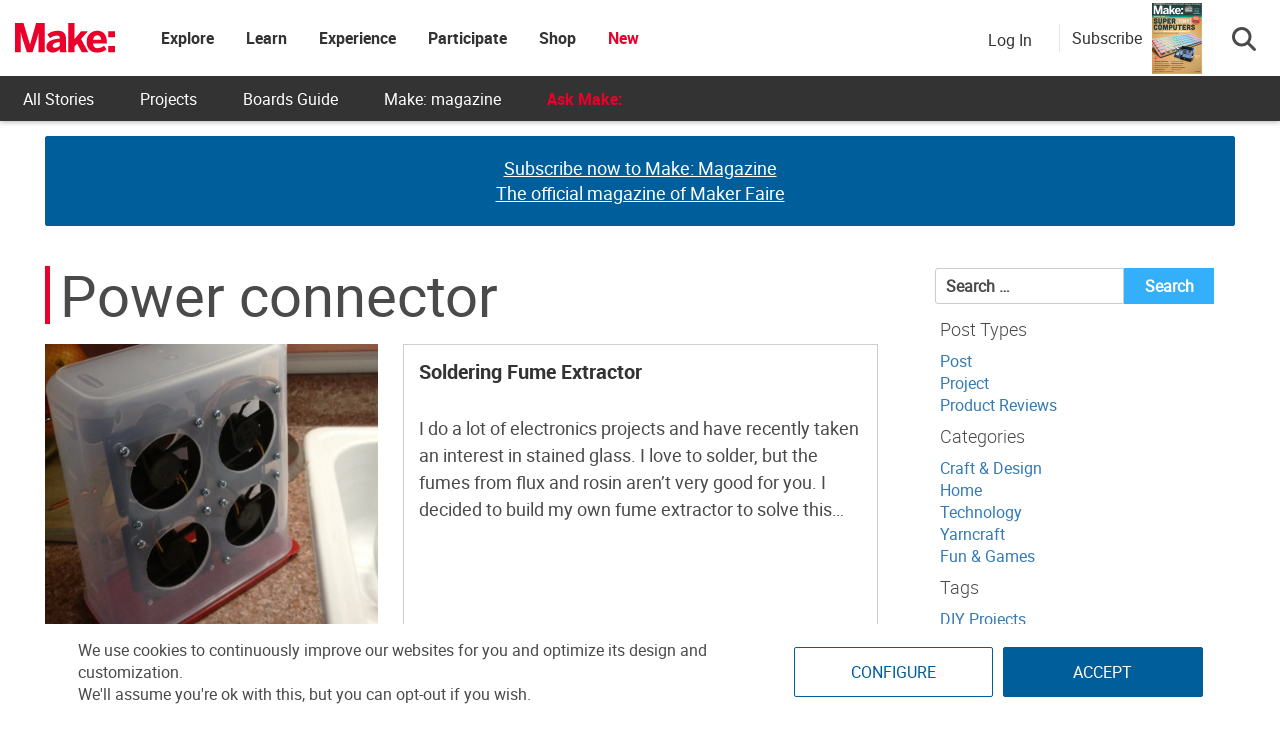

--- FILE ---
content_type: text/html; charset=utf-8
request_url: https://www.google.com/recaptcha/api2/aframe
body_size: 183
content:
<!DOCTYPE HTML><html><head><meta http-equiv="content-type" content="text/html; charset=UTF-8"></head><body><script nonce="ADlNDi0yNxEgsOY3PXUioQ">/** Anti-fraud and anti-abuse applications only. See google.com/recaptcha */ try{var clients={'sodar':'https://pagead2.googlesyndication.com/pagead/sodar?'};window.addEventListener("message",function(a){try{if(a.source===window.parent){var b=JSON.parse(a.data);var c=clients[b['id']];if(c){var d=document.createElement('img');d.src=c+b['params']+'&rc='+(localStorage.getItem("rc::a")?sessionStorage.getItem("rc::b"):"");window.document.body.appendChild(d);sessionStorage.setItem("rc::e",parseInt(sessionStorage.getItem("rc::e")||0)+1);localStorage.setItem("rc::h",'1768866819115');}}}catch(b){}});window.parent.postMessage("_grecaptcha_ready", "*");}catch(b){}</script></body></html>

--- FILE ---
content_type: application/javascript; charset=utf-8
request_url: https://fundingchoicesmessages.google.com/f/AGSKWxX1tW3t7MUKYdTu6OE6rNchGKyMo5XFCqb7mfZTiVMWqcrOETIBjre3BttDsbBSGVvu-fbA-YUbnKrEwl2blJytWPWNvqyJKlBanLEY00z5v1gsyR3cS-07G8hb5xX7ukrFDd83kmSByaCmXGd5ZKElCIMvmN7wFlnX2TcDAv9Wo-31qvS9LoojOdPF/_/linkadv./parseForAds..468x80._150x700_/v2/ads.
body_size: -1288
content:
window['aac60c1b-e91a-49a8-b3d1-eb9b95d0965e'] = true;

--- FILE ---
content_type: text/javascript;charset=UTF-8
request_url: https://make.activehosted.com/f/embed.php?id=19
body_size: 9788
content:
window.cfields = [];
window._show_thank_you = function(id, message, trackcmp_url, email) {
    var form = document.getElementById('_form_' + id + '_'), thank_you = form.querySelector('._form-thank-you');
    form.querySelector('._form-content').style.display = 'none';
    thank_you.innerHTML = message;
    thank_you.style.display = 'block';
    const vgoAlias = typeof visitorGlobalObjectAlias === 'undefined' ? 'vgo' : visitorGlobalObjectAlias;
    var visitorObject = window[vgoAlias];
    if (email && typeof visitorObject !== 'undefined') {
        visitorObject('setEmail', email);
        visitorObject('update');
    } else if (typeof(trackcmp_url) != 'undefined' && trackcmp_url) {
        // Site tracking URL to use after inline form submission.
        _load_script(trackcmp_url);
    }
    if (typeof window._form_callback !== 'undefined') window._form_callback(id);
    thank_you.setAttribute('tabindex', '-1');
    thank_you.focus();
};
window._show_unsubscribe = function(id, message, trackcmp_url, email) {
    var form = document.getElementById('_form_' + id + '_'), unsub = form.querySelector('._form-thank-you');
    var branding = form.querySelector('._form-branding');
    if (branding) {
        branding.style.display = 'none';
    }
    form.querySelector('._form-content').style.display = 'none';
    unsub.style.display = 'block';
    form.insertAdjacentHTML('afterend', message)
    const vgoAlias = typeof visitorGlobalObjectAlias === 'undefined' ? 'vgo' : visitorGlobalObjectAlias;
    var visitorObject = window[vgoAlias];
    if (email && typeof visitorObject !== 'undefined') {
        visitorObject('setEmail', email);
        visitorObject('update');
    } else if (typeof(trackcmp_url) != 'undefined' && trackcmp_url) {
        // Site tracking URL to use after inline form submission.
        _load_script(trackcmp_url);
    }
    if (typeof window._form_callback !== 'undefined') window._form_callback(id);
};
window._show_error = function(id, message, html) {
    var form = document.getElementById('_form_' + id + '_'),
        err = document.createElement('div'),
        button = form.querySelector('button[type="submit"]'),
        old_error = form.querySelector('._form_error');
    if (old_error) old_error.parentNode.removeChild(old_error);
    err.innerHTML = message;
    err.className = '_error-inner _form_error _no_arrow';
    var wrapper = document.createElement('div');
    wrapper.className = '_form-inner _show_be_error';
    wrapper.appendChild(err);
    button.parentNode.insertBefore(wrapper, button);
    var submitButton = form.querySelector('[id^="_form"][id$="_submit"]');
    submitButton.disabled = false;
    submitButton.classList.remove('processing');
    if (html) {
        var div = document.createElement('div');
        div.className = '_error-html';
        div.innerHTML = html;
        err.appendChild(div);
    }
};
window._show_pc_confirmation = function(id, header, detail, show, email) {
    var form = document.getElementById('_form_' + id + '_'), pc_confirmation = form.querySelector('._form-pc-confirmation');
    if (pc_confirmation.style.display === 'none') {
        form.querySelector('._form-content').style.display = 'none';
        pc_confirmation.innerHTML = "<div class='_form-title'>" + header + "</div>" + "<p>" + detail + "</p>" +
        "<button class='_submit' id='hideButton'>Manage preferences</button>";
        pc_confirmation.style.display = 'block';
        var mp = document.querySelector('input[name="mp"]');
        mp.value = '0';
    } else {
        form.querySelector('._form-content').style.display = 'inline';
        pc_confirmation.style.display = 'none';
    }

    var hideButton = document.getElementById('hideButton');
    // Add event listener to the button
    hideButton.addEventListener('click', function() {
        var submitButton = document.querySelector('#_form_19_submit');
        submitButton.disabled = false;
        submitButton.classList.remove('processing');
        var mp = document.querySelector('input[name="mp"]');
        mp.value = '1';
        const cacheBuster = new URL(window.location.href);
        cacheBuster.searchParams.set('v', new Date().getTime());
        window.location.href = cacheBuster.toString();
    });

    const vgoAlias = typeof visitorGlobalObjectAlias === 'undefined' ? 'vgo' : visitorGlobalObjectAlias;
    var visitorObject = window[vgoAlias];
    if (email && typeof visitorObject !== 'undefined') {
        visitorObject('setEmail', email);
        visitorObject('update');
    } else if (typeof(trackcmp_url) != 'undefined' && trackcmp_url) {
        // Site tracking URL to use after inline form submission.
        _load_script(trackcmp_url);
    }
    if (typeof window._form_callback !== 'undefined') window._form_callback(id);
};
window._load_script = function(url, callback, isSubmit) {
    var head = document.querySelector('head'), script = document.createElement('script'), r = false;
    var submitButton = document.querySelector('#_form_19_submit');
    script.charset = 'utf-8';
    script.src = url;
    if (callback) {
        script.onload = script.onreadystatechange = function() {
            if (!r && (!this.readyState || this.readyState == 'complete')) {
                r = true;
                callback();
            }
        };
    }
    script.onerror = function() {
        if (isSubmit) {
            if (script.src.length > 10000) {
                _show_error("696EC3FBDFA01", "Sorry, your submission failed. Please shorten your responses and try again.");
            } else {
                _show_error("696EC3FBDFA01", "Sorry, your submission failed. Please try again.");
            }
            submitButton.disabled = false;
            submitButton.classList.remove('processing');
        }
    }

    head.appendChild(script);
};
(function() {
    var iti;
    if (window.location.search.search("excludeform") !== -1) return false;
    var getCookie = function(name) {
        var match = document.cookie.match(new RegExp('(^|; )' + name + '=([^;]+)'));
        return match ? match[2] : localStorage.getItem(name);
    }
    var setCookie = function(name, value) {
        var now = new Date();
        var time = now.getTime();
        var expireTime = time + 1000 * 60 * 60 * 24 * 365;
        now.setTime(expireTime);
        document.cookie = name + '=' + value + '; expires=' + now + ';path=/; Secure; SameSite=Lax;';
        localStorage.setItem(name, value);
    }
    var addEvent = function(element, event, func) {
        if (element.addEventListener) {
            element.addEventListener(event, func);
        } else {
            var oldFunc = element['on' + event];
            element['on' + event] = function() {
                oldFunc.apply(this, arguments);
                func.apply(this, arguments);
            };
        }
    }
    var _removed = false;
    var _form_output = '\<style\>@import url(https:\/\/fonts.bunny.net\/css?family=ibm-plex-sans:400,600);\<\/style\>\<style\>\n#_form_696EC3FBDFA01_{font-size:14px;line-height:1.6;font-family:arial, helvetica, sans-serif;margin:0}._form_hide{display:none;visibility:hidden}._form_show{display:block;visibility:visible}#_form_696EC3FBDFA01_._form-top{top:0}#_form_696EC3FBDFA01_._form-bottom{bottom:0}#_form_696EC3FBDFA01_._form-left{left:0}#_form_696EC3FBDFA01_._form-right{right:0}#_form_696EC3FBDFA01_ input[type=\"text\"],#_form_696EC3FBDFA01_ input[type=\"tel\"],#_form_696EC3FBDFA01_ input[type=\"date\"],#_form_696EC3FBDFA01_ textarea{padding:6px;height:auto;border:#979797 1px solid;border-radius:4px;color:#000 !important;font-size:14px;-webkit-box-sizing:border-box;-moz-box-sizing:border-box;box-sizing:border-box}#_form_696EC3FBDFA01_ textarea{resize:none}#_form_696EC3FBDFA01_ ._submit{-webkit-appearance:none;cursor:pointer;font-family:arial, sans-serif;font-size:14px;text-align:center;background:#005E9A !important;border:0 !important;-moz-border-radius:4px !important;-webkit-border-radius:4px !important;border-radius:4px !important;color:#FFFFFF !important;padding:10px !important}#_form_696EC3FBDFA01_ ._submit:disabled{cursor:not-allowed;opacity:0.4}#_form_696EC3FBDFA01_ ._submit.processing{position:relative}#_form_696EC3FBDFA01_ ._submit.processing::before{content:\"\";width:1em;height:1em;position:absolute;z-index:1;top:50%;left:50%;border:double 3px transparent;border-radius:50%;background-image:linear-gradient(#005E9A, #005E9A), conic-gradient(#005E9A, #FFFFFF);background-origin:border-box;background-clip:content-box, border-box;animation:1200ms ease 0s infinite normal none running _spin}#_form_696EC3FBDFA01_ ._submit.processing::after{content:\"\";position:absolute;top:0;bottom:0;left:0;right:0}@keyframes _spin{0%{transform:translate(-50%, -50%) rotate(90deg)}100%{transform:translate(-50%, -50%) rotate(450deg)}}#_form_696EC3FBDFA01_ ._close-icon{cursor:pointer;background-image:url(\"https:\/\/d226aj4ao1t61q.cloudfront.net\/esfkyjh1u_forms-close-dark.png\");background-repeat:no-repeat;background-size:14.2px 14.2px;position:absolute;display:block;top:11px;right:9px;overflow:hidden;width:16.2px;height:16.2px}#_form_696EC3FBDFA01_ ._close-icon:before{position:relative}#_form_696EC3FBDFA01_ ._form-body{margin-bottom:30px}#_form_696EC3FBDFA01_ ._form-image-left{width:150px;float:left}#_form_696EC3FBDFA01_ ._form-content-right{margin-left:164px}#_form_696EC3FBDFA01_ ._form-branding{color:#fff;font-size:10px;clear:both;text-align:left;margin-top:30px;font-weight:100}#_form_696EC3FBDFA01_ ._form-branding ._logo{display:block;width:130px;height:14px;margin-top:6px;background-image:url(\"https:\/\/d226aj4ao1t61q.cloudfront.net\/hh9ujqgv5_aclogo_li.png\");background-size:130px auto;background-repeat:no-repeat}#_form_696EC3FBDFA01_ .form-sr-only{position:absolute;width:1px;height:1px;padding:0;margin:-1px;overflow:hidden;clip:rect(0, 0, 0, 0);border:0}#_form_696EC3FBDFA01_ ._form-label,#_form_696EC3FBDFA01_ ._form_element ._form-label{font-weight:bold;margin-bottom:5px;display:block}#_form_696EC3FBDFA01_._dark ._form-branding{color:#333}#_form_696EC3FBDFA01_._dark ._form-branding ._logo{background-image:url(\"https:\/\/d226aj4ao1t61q.cloudfront.net\/jftq2c8s_aclogo_dk.png\")}#_form_696EC3FBDFA01_ ._form_element{position:relative;margin-bottom:10px;font-size:0;max-width:100%}#_form_696EC3FBDFA01_ ._form_element *{font-size:14px}#_form_696EC3FBDFA01_ ._form_element._clear{clear:both;width:100%;float:none}#_form_696EC3FBDFA01_ ._form_element._clear:after{clear:left}#_form_696EC3FBDFA01_ ._form_element input[type=\"text\"],#_form_696EC3FBDFA01_ ._form_element input[type=\"date\"],#_form_696EC3FBDFA01_ ._form_element select,#_form_696EC3FBDFA01_ ._form_element textarea:not(.g-recaptcha-response){display:block;width:100%;-webkit-box-sizing:border-box;-moz-box-sizing:border-box;box-sizing:border-box;font-family:inherit}#_form_696EC3FBDFA01_ ._field-wrapper{position:relative}#_form_696EC3FBDFA01_ ._inline-style{float:left}#_form_696EC3FBDFA01_ ._inline-style input[type=\"text\"]{width:150px}#_form_696EC3FBDFA01_ ._inline-style:not(._clear){margin-right:20px}#_form_696EC3FBDFA01_ ._form_element img._form-image{max-width:100%}#_form_696EC3FBDFA01_ ._form_element ._form-fieldset{border:0;padding:0.01em 0 0 0;margin:0;min-width:0}#_form_696EC3FBDFA01_ ._clear-element{clear:left}#_form_696EC3FBDFA01_ ._full_width{width:100%}#_form_696EC3FBDFA01_ ._form_full_field{display:block;width:100%;margin-bottom:10px}#_form_696EC3FBDFA01_ input[type=\"text\"]._has_error,#_form_696EC3FBDFA01_ textarea._has_error{border:#F37C7B 1px solid}#_form_696EC3FBDFA01_ input[type=\"checkbox\"]._has_error{outline:#F37C7B 1px solid}#_form_696EC3FBDFA01_ ._show_be_error{float:left}#_form_696EC3FBDFA01_ ._error{display:block;position:absolute;font-size:14px;z-index:10000001}#_form_696EC3FBDFA01_ ._error._above{padding-bottom:4px;bottom:39px;right:0}#_form_696EC3FBDFA01_ ._error._below{padding-top:8px;top:100%;right:0}#_form_696EC3FBDFA01_ ._error._above ._error-arrow{bottom:-4px;right:15px;border-left:8px solid transparent;border-right:8px solid transparent;border-top:8px solid #FFDDDD}#_form_696EC3FBDFA01_ ._error._below ._error-arrow{top:0;right:15px;border-left:8px solid transparent;border-right:8px solid transparent;border-bottom:8px solid #FFDDDD}#_form_696EC3FBDFA01_ ._error-inner{padding:12px 12px 12px 36px;background-color:#FFDDDD;background-image:url(\"data:image\/svg+xml,%3Csvg width=\'16\' height=\'16\' viewBox=\'0 0 16 16\' fill=\'none\' xmlns=\'http:\/\/www.w3.org\/2000\/svg\'%3E%3Cpath fill-rule=\'evenodd\' clip-rule=\'evenodd\' d=\'M16 8C16 12.4183 12.4183 16 8 16C3.58172 16 0 12.4183 0 8C0 3.58172 3.58172 0 8 0C12.4183 0 16 3.58172 16 8ZM9 3V9H7V3H9ZM9 13V11H7V13H9Z\' fill=\'%23CA0000\'\/%3E%3C\/svg%3E\");background-repeat:no-repeat;background-position:12px center;font-size:14px;font-family:arial, sans-serif;font-weight:600;line-height:16px;color:#000;text-align:center;text-decoration:none;-webkit-border-radius:4px;-moz-border-radius:4px;border-radius:4px;box-shadow:0 1px 4px rgba(31, 33, 41, 0.298295)}@media only screen and (max-width:319px){#_form_696EC3FBDFA01_ ._error-inner{padding:7px 7px 7px 25px;font-size:12px;line-height:12px;background-position:4px center;max-width:100px;white-space:nowrap;overflow:hidden;text-overflow:ellipsis}}#_form_696EC3FBDFA01_ ._error-inner._form_error{margin-bottom:5px;text-align:left}#_form_696EC3FBDFA01_ ._button-wrapper ._error-inner._form_error{position:static}#_form_696EC3FBDFA01_ ._error-inner._no_arrow{margin-bottom:10px}#_form_696EC3FBDFA01_ ._error-arrow{position:absolute;width:0;height:0}#_form_696EC3FBDFA01_ ._error-html{margin-bottom:10px}.pika-single{z-index:10000001 !important}#_form_696EC3FBDFA01_ input[type=\"text\"].datetime_date{width:69%;display:inline}#_form_696EC3FBDFA01_ select.datetime_time{width:29%;display:inline;height:32px}#_form_696EC3FBDFA01_ input[type=\"date\"].datetime_date{width:69%;display:inline-flex}#_form_696EC3FBDFA01_ input[type=\"time\"].datetime_time{width:29%;display:inline-flex}@media (min-width:320px) and (max-width:667px){::-webkit-scrollbar{display:none}#_form_696EC3FBDFA01_{margin:0;width:100%;min-width:100%;max-width:100%;box-sizing:border-box}#_form_696EC3FBDFA01_ *{-webkit-box-sizing:border-box;-moz-box-sizing:border-box;box-sizing:border-box;font-size:1em}#_form_696EC3FBDFA01_ ._form-content{margin:0;width:100%}#_form_696EC3FBDFA01_ ._form-inner{display:block;min-width:100%}#_form_696EC3FBDFA01_ ._form-title,#_form_696EC3FBDFA01_ ._inline-style{margin-top:0;margin-right:0;margin-left:0}#_form_696EC3FBDFA01_ ._form-title{font-size:1.2em}#_form_696EC3FBDFA01_ ._form_element{margin:0 0 20px;padding:0;width:100%}#_form_696EC3FBDFA01_ ._form-element,#_form_696EC3FBDFA01_ ._inline-style,#_form_696EC3FBDFA01_ input[type=\"text\"],#_form_696EC3FBDFA01_ label,#_form_696EC3FBDFA01_ p,#_form_696EC3FBDFA01_ textarea:not(.g-recaptcha-response){float:none;display:block;width:100%}#_form_696EC3FBDFA01_ ._row._checkbox-radio label{display:inline}#_form_696EC3FBDFA01_ ._row,#_form_696EC3FBDFA01_ p,#_form_696EC3FBDFA01_ label{margin-bottom:0.7em;width:100%}#_form_696EC3FBDFA01_ ._row input[type=\"checkbox\"],#_form_696EC3FBDFA01_ ._row input[type=\"radio\"]{margin:0 !important;vertical-align:middle !important}#_form_696EC3FBDFA01_ ._row input[type=\"checkbox\"]+span label{display:inline}#_form_696EC3FBDFA01_ ._row span label{margin:0 !important;width:initial !important;vertical-align:middle !important}#_form_696EC3FBDFA01_ ._form-image{max-width:100%;height:auto !important}#_form_696EC3FBDFA01_ input[type=\"text\"]{padding-left:10px;padding-right:10px;font-size:16px;line-height:1.3em;-webkit-appearance:none}#_form_696EC3FBDFA01_ input[type=\"radio\"],#_form_696EC3FBDFA01_ input[type=\"checkbox\"]{display:inline-block;width:1.3em;height:1.3em;font-size:1em;margin:0 0.3em 0 0;vertical-align:baseline}#_form_696EC3FBDFA01_ button[type=\"submit\"]{padding:20px;font-size:1.5em}#_form_696EC3FBDFA01_ ._inline-style{margin:20px 0 0 !important}#_form_696EC3FBDFA01_ ._inline-style input[type=\"text\"]{width:100%}}#_form_696EC3FBDFA01_ .sms_consent_checkbox{position:relative;width:100%;display:flex;align-items:flex-start;padding:20px 0}#_form_696EC3FBDFA01_ .sms_consent_checkbox input[type=\"checkbox\"]{float:left;margin:5px 10px 10px 0}#_form_696EC3FBDFA01_ .sms_consent_checkbox .sms_consent_message{display:inline;float:left;text-align:left;margin-bottom:10px;font-size:14px;color:#7D8799}#_form_696EC3FBDFA01_ .sms_consent_checkbox .sms_consent_message.sms_consent_mini{width:90%}#_form_696EC3FBDFA01_ .sms_consent_checkbox ._error._above{right:auto;bottom:0}#_form_696EC3FBDFA01_ .sms_consent_checkbox ._error._above ._error-arrow{right:auto;left:5px}@media (min-width:320px) and (max-width:667px){#_form_696EC3FBDFA01_ .sms_consent_checkbox ._error._above{top:-30px;left:0;bottom:auto}}#_form_696EC3FBDFA01_ .field-required{color:#FF0000}#_form_696EC3FBDFA01_{position:relative;text-align:left;margin:25px auto 0;padding:20px;-webkit-box-sizing:border-box;-moz-box-sizing:border-box;box-sizing:border-box;background:#FFFFFF !important;border:0;max-width:500px;-moz-border-radius:0px !important;-webkit-border-radius:0px !important;border-radius:0px !important;color:#000000}#_form_696EC3FBDFA01_ ._show_be_error{min-width:100%}#_form_696EC3FBDFA01_._inline-form,#_form_696EC3FBDFA01_._inline-form ._form-content{font-family:\"IBM Plex Sans\", Helvetica, sans-serif}#_form_696EC3FBDFA01_._inline-form ._row span:not(.field-required),#_form_696EC3FBDFA01_._inline-form ._row label{font-family:\"IBM Plex Sans\", Helvetica, sans-serif;font-size:14px;font-weight:400;line-height:1.6em}#_form_696EC3FBDFA01__inlineform input[type=\"text\"],#_form_696EC3FBDFA01__inlineform input[type=\"date\"],#_form_696EC3FBDFA01__inlineform input[type=\"tel\"],#_form_696EC3FBDFA01__inlineform select,#_form_696EC3FBDFA01__inlineform textarea:not(.g-recaptcha-response){font-family:\"IBM Plex Sans\", Helvetica, sans-serif;font-size:14px;font-weight:400;font-color:#000000;line-height:1.6em}#_form_696EC3FBDFA01_._inline-form ._html-code *:not(h1, h2, h3, h4, h5, h6),#_form_696EC3FBDFA01_._inline-form .sms_consent_message,#_form_696EC3FBDFA01_._inline-form ._form-thank-you{font-family:\"IBM Plex Sans\", Helvetica, sans-serif}#_form_696EC3FBDFA01_._inline-form ._form-label,#_form_696EC3FBDFA01_._inline-form ._form-emailidentifier,#_form_696EC3FBDFA01_._inline-form ._form-checkbox-option-label{font-family:\"IBM Plex Sans\", Helvetica, sans-serif;font-size:14px;font-weight:700;line-height:1.6em}#_form_696EC3FBDFA01_._inline-form ._submit{margin-top:12px;font-family:\"IBM Plex Sans\", Helvetica, sans-serif}#_form_696EC3FBDFA01_._inline-form ._html-code h1,#_form_696EC3FBDFA01_._inline-form ._html-code h2,#_form_696EC3FBDFA01_._inline-form ._html-code h3,#_form_696EC3FBDFA01_._inline-form ._html-code h4,#_form_696EC3FBDFA01_._inline-form ._html-code h5,#_form_696EC3FBDFA01_._inline-form ._html-code h6,#_form_696EC3FBDFA01_._inline-form ._form-title{font-size:22px;line-height:normal;font-weight:600;margin-bottom:0;display:block}#_form_696EC3FBDFA01_._inline-form ._form-branding{font-family:\"IBM Plex Sans\", Helvetica, sans-serif;font-size:13px;font-weight:100;font-style:normal;text-decoration:none}#_form_696EC3FBDFA01_:before,#_form_696EC3FBDFA01_:after{content:\" \";display:table}#_form_696EC3FBDFA01_:after{clear:both}#_form_696EC3FBDFA01_._inline-style{width:auto;display:inline-block}#_form_696EC3FBDFA01_._inline-style input[type=\"text\"],#_form_696EC3FBDFA01_._inline-style input[type=\"date\"]{padding:10px 12px}#_form_696EC3FBDFA01_._inline-style button._inline-style{position:relative;top:27px}#_form_696EC3FBDFA01_._inline-style p{margin:0}#_form_696EC3FBDFA01_._inline-style ._button-wrapper{position:relative;margin:16px 12.5px 0 20px}#_form_696EC3FBDFA01_._inline-style ._button-wrapper:not(._clear){margin:0}#_form_696EC3FBDFA01_ ._form-thank-you{position:relative;left:0;right:0;text-align:center;font-size:18px}#_form_696EC3FBDFA01_ ._form-pc-confirmation ._submit{margin-top:16px}@media (min-width:320px) and (max-width:667px){#_form_696EC3FBDFA01_._inline-form._inline-style ._inline-style._button-wrapper{margin-top:20px !important;margin-left:0 !important}}#_form_696EC3FBDFA01_ .iti{width:100%}#_form_696EC3FBDFA01_ .iti.iti--allow-dropdown.iti--separate-dial-code{width:100%}#_form_696EC3FBDFA01_ .iti input{width:100%;border:#979797 1px solid;border-radius:4px}#_form_696EC3FBDFA01_ .iti--separate-dial-code .iti__selected-flag{background-color:#FFFFFF;border-radius:4px}#_form_696EC3FBDFA01_ .iti--separate-dial-code .iti__selected-flag:hover{background-color:rgba(0, 0, 0, 0.05)}#_form_696EC3FBDFA01_ .iti__country-list{border-radius:4px;margin-top:4px;min-width:460px}#_form_696EC3FBDFA01_ .iti__country-list--dropup{margin-bottom:4px}#_form_696EC3FBDFA01_ .phone-error-hidden{display:none}#_form_696EC3FBDFA01_ .phone-error{color:#E40E49}#_form_696EC3FBDFA01_ .phone-input-error{border:1px solid #E40E49 !important}#_form_696EC3FBDFA01_._inline-form ._form-content ._form-list-subscriptions-field fieldset{margin:0;margin-bottom:1.1428571429em;border:none;padding:0}#_form_696EC3FBDFA01_._inline-form ._form-content ._form-list-subscriptions-field fieldset:last-child{margin-bottom:0}#_form_696EC3FBDFA01_._inline-form ._form-content ._form-list-subscriptions-field legend{margin-bottom:1.1428571429em}#_form_696EC3FBDFA01_._inline-form ._form-content ._form-list-subscriptions-field label{display:flex;align-items:flex-start;justify-content:flex-start;margin-bottom:0.8571428571em}#_form_696EC3FBDFA01_._inline-form ._form-content ._form-list-subscriptions-field label:last-child{margin-bottom:0}#_form_696EC3FBDFA01_._inline-form ._form-content ._form-list-subscriptions-field input{margin:0;margin-right:8px}#_form_696EC3FBDFA01_._inline-form ._form-content ._form-list-subscriptions-field ._form-checkbox-option-label{display:block;font-weight:400;margin-top:-4px}#_form_696EC3FBDFA01_._inline-form ._form-content ._form-list-subscriptions-field ._form-checkbox-option-label-with-description{display:block;font-weight:700;margin-top:-4px}#_form_696EC3FBDFA01_._inline-form ._form-content ._form-list-subscriptions-field ._form-checkbox-option-description{margin:0;font-size:0.8571428571em}#_form_696EC3FBDFA01_._inline-form ._form-content ._form-list-subscriptions-field ._form-subscriptions-unsubscribe-all-description{line-height:normal;margin-top:-2px}\n#_form_696EC3FBDFA01_._form_19{width:100%;margin:0px auto;border:solid 2px #005E9A !important;padding:10px;border-radius:3px !important}#_form_696EC3FBDFA01_._form_19 label{display:none !important}#_form_696EC3FBDFA01_._form_19 ._submit{font-family:\"Roboto\" !important;height:auto;width:100%;border-radius:2px !important}#_form_696EC3FBDFA01_ ._x64850881 ._form-title{font-family:Roboto;color:#333}#_form_696EC3FBDFA01_._form_19 input{border-radius:2px !important}\<\/style\>\n\<form method=\"POST\" action=\"https://make.activehosted.com\/proc.php\" id=\"_form_696EC3FBDFA01_\" class=\"_form _form_19 _inline-form  _dark\" novalidate data-styles-version=\"5\"\>\n    \<input type=\"hidden\" name=\"u\" value=\"696EC3FBDFA01\" \/\>\n    \<input type=\"hidden\" name=\"f\" value=\"19\" \/\>\n    \<input type=\"hidden\" name=\"s\" \/\>\n    \<input type=\"hidden\" name=\"c\" value=\"0\" \/\>\n    \<input type=\"hidden\" name=\"m\" value=\"0\" \/\>\n    \<input type=\"hidden\" name=\"act\" value=\"sub\" \/\>\n    \<input type=\"hidden\" name=\"v\" value=\"2\" \/\>\n    \<input type=\"hidden\" name=\"or\" value=\"3308205d-d588-4936-95da-c268ecbfad4e\" \/\>\n    \<div class=\"_form-content\"\>\n                            \<div class=\"_form_element _x64850881 _full_width _clear\" \>\n                            \<h2 class=\"_form-title\"\>Subscribe for the latest updates from Make:\<\/h2\>\n                    \<\/div\>\n                            \<div class=\"_form_element _x40558745 _full_width \" \>\n                            \<label for=\"firstname\" class=\"_form-label\"\>\n                                            First Name                                    \<\/label\>\n                \<div class=\"_field-wrapper\"\>\n                    \<input type=\"text\" id=\"firstname\" name=\"firstname\" placeholder=\"First Name\" \/\>\n                \<\/div\>\n                    \<\/div\>\n                            \<div class=\"_form_element _x86218699 _full_width \" \>\n                            \<label for=\"lastname\" class=\"_form-label\"\>\n                                            Last Name                                    \<\/label\>\n                \<div class=\"_field-wrapper\"\>\n                    \<input type=\"text\" id=\"lastname\" name=\"lastname\" placeholder=\"Last Name\" \/\>\n                \<\/div\>\n                    \<\/div\>\n                            \<div class=\"_form_element _x00631129 _full_width \" \>\n                            \<label for=\"email\" class=\"_form-label\"\>\n                                            Email\<span class=\"field-required\"\>*\<\/span\>                                    \<\/label\>\n                \<div class=\"_field-wrapper\"\>\n                    \<input type=\"text\" id=\"email\" name=\"email\" placeholder=\"Email\" required\/\>\n                \<\/div\>\n                    \<\/div\>\n            \n                                    \<div class=\"_button-wrapper _full_width\"\>\n                \<button id=\"_form_19_submit\" class=\"_submit\" type=\"submit\"\>Submit\<\/button\>\n            \<\/div\>\n                \<div class=\"_clear-element\"\>\<\/div\>\n    \<\/div\>\n    \<div class=\"_form-thank-you\" style=\"display:none;\"\>\<\/div\>\n    \<\/form\>\n';
            var _form_element = null, _form_elements = document.querySelectorAll('._form_19');
        for (var fe = 0; fe < _form_elements.length; fe++) {
            _form_element = _form_elements[fe];
            if (_form_element.innerHTML.trim() === '') break;
            _form_element = null;
        }
        if (!_form_element) {
            _form_element = document.createElement('div');
            if (!document.body) { document.firstChild.appendChild(document.createElement('body')); }
            document.body.appendChild(_form_element);
        }
        _form_element.innerHTML = _form_output;
        var form_to_submit = document.getElementById('_form_696EC3FBDFA01_');
    var allInputs = form_to_submit.querySelectorAll('input, select, textarea'), tooltips = [], submitted = false;

    var getUrlParam = function(name) {
        if (name.toLowerCase() !== 'email') {
            var params = new URLSearchParams(window.location.search);
            return params.get(name) || false;
        }
        // email is a special case because a plus is valid in the email address
        var qString = window.location.search;
        if (!qString) {
            return false;
        }
        var parameters = qString.substr(1).split('&');
        for (var i = 0; i < parameters.length; i++) {
            var parameter = parameters[i].split('=');
            if (parameter[0].toLowerCase() === 'email') {
                return parameter[1] === undefined ? true : decodeURIComponent(parameter[1]);
            }
        }
        return false;
    };

    var acctDateFormat = "%m/%d/%Y";
    var getNormalizedDate = function(date, acctFormat) {
        var decodedDate = decodeURIComponent(date);
        if (acctFormat && acctFormat.match(/(%d|%e).*%m/gi) !== null) {
            return decodedDate.replace(/(\d{2}).*(\d{2}).*(\d{4})/g, '$3-$2-$1');
        } else if (Date.parse(decodedDate)) {
            var dateObj = new Date(decodedDate);
            var year = dateObj.getFullYear();
            var month = dateObj.getMonth() + 1;
            var day = dateObj.getDate();
            return `${year}-${month < 10 ? `0${month}` : month}-${day < 10 ? `0${day}` : day}`;
        }
        return false;
    };

    var getNormalizedTime = function(time) {
        var hour, minutes;
        var decodedTime = decodeURIComponent(time);
        var timeParts = Array.from(decodedTime.matchAll(/(\d{1,2}):(\d{1,2})\W*([AaPp][Mm])?/gm))[0];
        if (timeParts[3]) { // 12 hour format
            var isPM = timeParts[3].toLowerCase() === 'pm';
            if (isPM) {
                hour = parseInt(timeParts[1]) === 12 ? '12' : `${parseInt(timeParts[1]) + 12}`;
            } else {
                hour = parseInt(timeParts[1]) === 12 ? '0' : timeParts[1];
            }
        } else { // 24 hour format
            hour = timeParts[1];
        }
        var normalizedHour = parseInt(hour) < 10 ? `0${parseInt(hour)}` : hour;
        var minutes = timeParts[2];
        return `${normalizedHour}:${minutes}`;
    };

    for (var i = 0; i < allInputs.length; i++) {
        var regexStr = "field\\[(\\d+)\\]";
        var results = new RegExp(regexStr).exec(allInputs[i].name);
        if (results != undefined) {
            allInputs[i].dataset.name = allInputs[i].name.match(/\[time\]$/)
                ? `${window.cfields[results[1]]}_time`
                : window.cfields[results[1]];
        } else {
            allInputs[i].dataset.name = allInputs[i].name;
        }
        var fieldVal = getUrlParam(allInputs[i].dataset.name);

        if (fieldVal) {
            if (allInputs[i].dataset.autofill === "false") {
                continue;
            }
            if (allInputs[i].type == "radio" || allInputs[i].type == "checkbox") {
                if (allInputs[i].value == fieldVal) {
                    allInputs[i].checked = true;
                }
            } else if (allInputs[i].type == "date") {
                allInputs[i].value = getNormalizedDate(fieldVal, acctDateFormat);
            } else if (allInputs[i].type == "time") {
                allInputs[i].value = getNormalizedTime(fieldVal);
            } else {
                allInputs[i].value = fieldVal;
            }
        }
    }

    var remove_tooltips = function() {
        for (var i = 0; i < tooltips.length; i++) {
            tooltips[i].tip.parentNode.removeChild(tooltips[i].tip);
        }
        tooltips = [];
    };
    var remove_tooltip = function(elem) {
        for (var i = 0; i < tooltips.length; i++) {
            if (tooltips[i].elem === elem) {
                tooltips[i].tip.parentNode.removeChild(tooltips[i].tip);
                tooltips.splice(i, 1);
                return;
            }
        }
    };
    var create_tooltip = function(elem, text) {
        var tooltip = document.createElement('div'),
            arrow = document.createElement('div'),
            inner = document.createElement('div'), new_tooltip = {};
        tooltip.id = `${elem.id}-error`;
        tooltip.setAttribute('role', 'alert')
        if (elem.type != 'radio' && (elem.type != 'checkbox' || elem.name === 'sms_consent')) {
            tooltip.className = '_error';
            arrow.className = '_error-arrow';
            inner.className = '_error-inner';
            inner.innerHTML = text;
            tooltip.appendChild(arrow);
            tooltip.appendChild(inner);
            elem.parentNode.appendChild(tooltip);
        } else {
            tooltip.className = '_error-inner _no_arrow';
            tooltip.innerHTML = text;
            elem.parentNode.insertBefore(tooltip, elem);
            new_tooltip.no_arrow = true;
        }
        new_tooltip.tip = tooltip;
        new_tooltip.elem = elem;
        tooltips.push(new_tooltip);
        return new_tooltip;
    };
    var resize_tooltip = function(tooltip) {
        var rect = tooltip.elem.getBoundingClientRect();
        var doc = document.documentElement,
            scrollPosition = rect.top - ((window.pageYOffset || doc.scrollTop)  - (doc.clientTop || 0));
        if (scrollPosition < 40) {
            tooltip.tip.className = tooltip.tip.className.replace(/ ?(_above|_below) ?/g, '') + ' _below';
        } else {
            tooltip.tip.className = tooltip.tip.className.replace(/ ?(_above|_below) ?/g, '') + ' _above';
        }
    };
    var resize_tooltips = function() {
        if (_removed) return;
        for (var i = 0; i < tooltips.length; i++) {
            if (!tooltips[i].no_arrow) resize_tooltip(tooltips[i]);
        }
    };
    var validate_field = function(elem, remove) {
        var tooltip = null, value = elem.value, no_error = true;
        remove ? remove_tooltip(elem) : false;
        elem.removeAttribute('aria-invalid');
        elem.removeAttribute('aria-describedby');
        if (elem.type != 'checkbox') elem.className = elem.className.replace(/ ?_has_error ?/g, '');
        if (elem.getAttribute('required') !== null) {
            if (elem.type == 'radio' || (elem.type == 'checkbox' && /any/.test(elem.className))) {
                var elems = form_to_submit.elements[elem.name];
                if (!(elems instanceof NodeList || elems instanceof HTMLCollection) || elems.length <= 1) {
                    no_error = elem.checked;
                }
                else {
                    no_error = false;
                    for (var i = 0; i < elems.length; i++) {
                        if (elems[i].checked) no_error = true;
                    }
                }
                if (!no_error) {
                    tooltip = create_tooltip(elem, "Please select an option.");
                }
            } else if (elem.type =='checkbox') {
                var elems = form_to_submit.elements[elem.name], found = false, err = [];
                no_error = true;
                for (var i = 0; i < elems.length; i++) {
                    if (elems[i].getAttribute('required') === null) continue;
                    if (!found && elems[i] !== elem) return true;
                    found = true;
                    elems[i].className = elems[i].className.replace(/ ?_has_error ?/g, '');
                    if (!elems[i].checked) {
                        no_error = false;
                        elems[i].className = elems[i].className + ' _has_error';
                        err.push("Checking %s is required".replace("%s", elems[i].value));
                    }
                }
                if (!no_error) {
                    tooltip = create_tooltip(elem, err.join('<br/>'));
                }
            } else if (elem.tagName == 'SELECT') {
                var selected = true;
                if (elem.multiple) {
                    selected = false;
                    for (var i = 0; i < elem.options.length; i++) {
                        if (elem.options[i].selected) {
                            selected = true;
                            break;
                        }
                    }
                } else {
                    for (var i = 0; i < elem.options.length; i++) {
                        if (elem.options[i].selected
                            && (!elem.options[i].value
                            || (elem.options[i].value.match(/\n/g)))
                        ) {
                            selected = false;
                        }
                    }
                }
                if (!selected) {
                    elem.className = elem.className + ' _has_error';
                    no_error = false;
                    tooltip = create_tooltip(elem, "Please select an option.");
                }
            } else if (value === undefined || value === null || value === '') {
                elem.className = elem.className + ' _has_error';
                no_error = false;
                tooltip = create_tooltip(elem, "This field is required.");
            }
        }
        if (no_error && elem.name == 'email') {
            if (!value.match(/^[\+_a-z0-9-'&=]+(\.[\+_a-z0-9-']+)*@[a-z0-9-]+(\.[a-z0-9-]+)*(\.[a-z]{2,})$/i)) {
                elem.className = elem.className + ' _has_error';
                no_error = false;
                tooltip = create_tooltip(elem, "Enter a valid email address.");
            }
        }
        if (no_error && (elem.id == 'phone')) {
            if (elem.value.trim() && typeof iti != 'undefined' && !iti.isValidNumber()) {
                elem.className = elem.className + ' _has_error';
                no_error = false;
                tooltip = create_tooltip(elem, "Enter a valid phone number.");
            }
        }
        if (no_error && /date_field/.test(elem.className)) {
            if (!value.match(/^\d\d\d\d-\d\d-\d\d$/)) {
                elem.className = elem.className + ' _has_error';
                no_error = false;
                tooltip = create_tooltip(elem, "Enter a valid date.");
            }
        }

        if (no_error && elem.name === 'sms_consent') {
            const phoneInput = document.getElementById('phone');
            const consentRequired = phoneInput.attributes.required || phoneInput.value.length > 0;
            const showError =  (consentRequired || !!elem.attributes.required) && !elem.checked;
            if (showError) {
                elem.className = elem.className + ' _has_error';
                no_error = false;
                tooltip = create_tooltip(elem, "Please check this box to continue");
            } else {
                elem.className = elem.className.replace(/ ?_has_error ?/g, '');
            }
        }
        tooltip ? resize_tooltip(tooltip) : false;
        if (!no_error && elem.hasAttribute('id')) {
            elem.setAttribute('aria-invalid', 'true');
            elem.setAttribute('aria-describedby', `${elem.id}-error`);
        }
        return no_error;
    };
    var needs_validate = function(el) {
        if(el.getAttribute('required') !== null){
            return true;
        }
        if((el.name === 'email' || el.id === 'phone' || el.id === 'sms_consent') && el.value !== ""){
            return true;
        }

        return false;
    };
    var validate_form = function(e) {
        var err = form_to_submit.querySelector('._form_error'), no_error = true;
        if (!submitted) {
            submitted = true;
            for (var i = 0, len = allInputs.length; i < len; i++) {
                var input = allInputs[i];
                if (needs_validate(input)) {
                    if (input.type == 'text' || input.type == 'number' || input.type == 'time' || input.type == 'tel') {
                        addEvent(input, 'blur', function() {
                            this.value = this.value.trim();
                            validate_field(this, true);
                        });
                        addEvent(input, 'input', function() {
                            validate_field(this, true);
                        });
                    } else if (input.type == 'radio' || input.type == 'checkbox') {
                        (function(el) {
                            function getElementsArray(name){
                                const value =  form_to_submit.elements[name];
                                if (Array.isArray(value)){
                                    return value;
                                }
                                return [value];
                            }
                            var radios = getElementsArray(el.name);
                            for (var i = 0; i < radios.length; i++) {
                                addEvent(radios[i], 'change', function() {
                                    validate_field(el, true);
                                });
                            }
                        })(input);
                    } else if (input.tagName == 'SELECT') {
                        addEvent(input, 'change', function() {
                            validate_field(this, true);
                        });
                    } else if (input.type == 'textarea'){
                        addEvent(input, 'input', function() {
                            validate_field(this, true);
                        });
                    }
                }
            }
        }
        remove_tooltips();
        for (var i = 0, len = allInputs.length; i < len; i++) {
            var elem = allInputs[i];
            if (needs_validate(elem)) {
                if (elem.tagName.toLowerCase() !== "select") {
                    elem.value = elem.value.trim();
                }
                validate_field(elem) ? true : no_error = false;
            }
        }
        if (!no_error && e) {
            e.preventDefault();
        }
        if (!no_error) {
            const firstFocusableError = form_to_submit.querySelector('._has_error:not([disabled])');
            if (firstFocusableError && typeof firstFocusableError.focus === 'function') {
                firstFocusableError.focus();
            }
        }
        resize_tooltips();
        return no_error;
    };
    addEvent(window, 'resize', resize_tooltips);
    addEvent(window, 'scroll', resize_tooltips);

    var _form_serialize = function(form){if(!form||form.nodeName!=="FORM"){return }var i,j,q=[];for(i=0;i<form.elements.length;i++){if(form.elements[i].name===""){continue}switch(form.elements[i].nodeName){case"INPUT":switch(form.elements[i].type){case"tel":q.push(form.elements[i].name+"="+encodeURIComponent(form.elements[i].previousSibling.querySelector('div.iti__selected-dial-code').innerText)+encodeURIComponent(" ")+encodeURIComponent(form.elements[i].value));break;case"text":case"number":case"date":case"time":case"hidden":case"password":case"button":case"reset":case"submit":q.push(form.elements[i].name+"="+encodeURIComponent(form.elements[i].value));break;case"checkbox":case"radio":if(form.elements[i].checked){q.push(form.elements[i].name+"="+encodeURIComponent(form.elements[i].value))}break;case"file":break}break;case"TEXTAREA":q.push(form.elements[i].name+"="+encodeURIComponent(form.elements[i].value));break;case"SELECT":switch(form.elements[i].type){case"select-one":q.push(form.elements[i].name+"="+encodeURIComponent(form.elements[i].value));break;case"select-multiple":for(j=0;j<form.elements[i].options.length;j++){if(form.elements[i].options[j].selected){q.push(form.elements[i].name+"="+encodeURIComponent(form.elements[i].options[j].value))}}break}break;case"BUTTON":switch(form.elements[i].type){case"reset":case"submit":case"button":q.push(form.elements[i].name+"="+encodeURIComponent(form.elements[i].value));break}break}}return q.join("&")};

    const formSupportsPost = false;
    var form_submit = function(e) {

        e.preventDefault();
        if (validate_form()) {
            if(form_to_submit.querySelector('input[name="phone"]') && typeof iti != 'undefined') {
                form_to_submit.querySelector('input[name="phone"]').value = iti.getNumber();
            }
            // use this trick to get the submit button & disable it using plain javascript
            var submitButton = e.target.querySelector('#_form_19_submit');
            submitButton.disabled = true;
            submitButton.classList.add('processing');
                    var serialized = _form_serialize(document.getElementById('_form_696EC3FBDFA01_')).replace(/%0A/g, '\\n');
            var err = form_to_submit.querySelector('._form_error');
            err ? err.parentNode.removeChild(err) : false;
            async function submitForm() {
                var formData = new FormData();
                const searchParams = new URLSearchParams(serialized);
                searchParams.forEach((value, key) => {
                    if (key !== 'hideButton') {
                        formData.append(key, value);
                    }
                });
                let request = {
                    headers: {
                        "Accept": "application/json"
                    },
                    body: formData,
                    method: "POST"
                };

                let pageUrlParams = new URLSearchParams(window.location.search);
                if (pageUrlParams.has('t')) {
                    request.headers.Authorization = 'Bearer ' + pageUrlParams.get('t');
                }
                const response = await fetch('https://make.activehosted.com/proc.php?jsonp=true', request);

                return response.json();
            }
            if (formSupportsPost) {
                submitForm().then((data) => {
                    eval(data.js);
                }).catch(() => {
                    _show_error("696EC3FBDFA01", "Sorry, your submission failed. Please try again.");
                });
            } else {
                _load_script('https://make.activehosted.com/proc.php?' + serialized + '&jsonp=true', null, true);
            }
        }
        return false;
    };
    addEvent(form_to_submit, 'submit', form_submit);
})();


--- FILE ---
content_type: application/javascript
request_url: https://prism.app-us1.com/?a=1000801328&u=https%3A%2F%2Fmakezine.com%2Fparts%2Fpower-connector%2F
body_size: 125
content:
window.visitorGlobalObject=window.visitorGlobalObject||window.prismGlobalObject;window.visitorGlobalObject.setVisitorId('bd30b13d-6ba7-4a36-953f-b834b048f592', '1000801328');window.visitorGlobalObject.setWhitelistedServices('tracking', '1000801328');